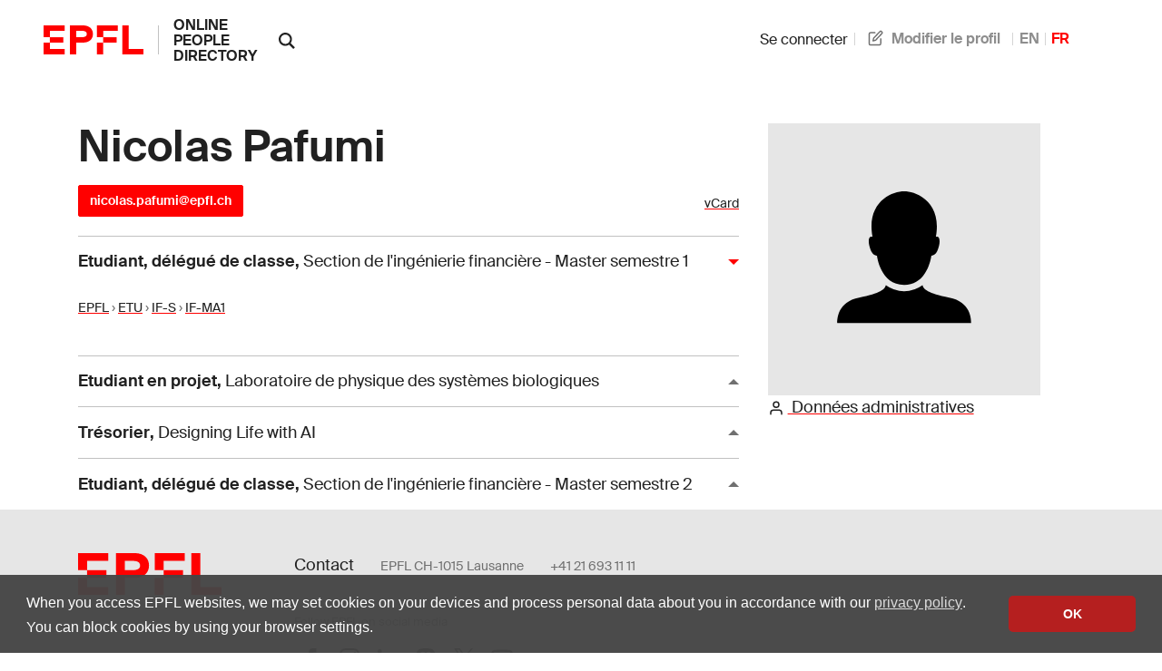

--- FILE ---
content_type: text/html; charset=utf-8
request_url: https://people.epfl.ch/nicolas.pafumi
body_size: 6171
content:
<!doctype html>
<html lang="en">
  <head>
    <meta name="csrf-param" content="authenticity_token" />
<meta name="csrf-token" content="uhpfgLZhIdoykzkrdwtNWYKUZXAK-gFq1sR1vAEC0BJymy_8nlOhtxl12NlxX-hEK260oNM3qlQ4pH7uUJeknw" />
    

    <title>
  EPFL - Nicolas Pafumi
</title>

<!-- STD HEAD -->
<meta charset="utf-8">
<meta http-equiv="X-UA-Compatible" content="IE=edge">
<meta name="viewport" content="width=device-width,initial-scale=1">
<meta name="theme-color" content="#ff0000">

<!-- EPFL elements icons and stylesheet -->
<link href="https://web2018.epfl.ch/8.3.0/icons/favicon.ico" rel="shortcut icon" type="image/x-icon" >
<link href="https://web2018.epfl.ch/8.3.0/icons/favicon-16.png" rel="icon" type="image/png" sizes="16x16" >
<link href="https://web2018.epfl.ch/8.3.0/icons/favicon-32.png" rel="icon" type="image/png" sizes="32x32" >
<link href="https://web2018.epfl.ch/8.3.0/icons/favicon-128.png" rel="icon" type="image/png" sizes="128x128" >
<link href="https://web2018.epfl.ch/8.3.0/icons/apple-touch-icon.png" rel="apple-touch-icon" sizes="180x180" >
<link href="https://web2018.epfl.ch/8.3.0/css/elements.min.css" rel="stylesheet" >

<link href="/search.xml" rel="search" type="application/opensearchdescription+xml" title="EPFL People" >

<script src="https://code.jquery.com/jquery-3.7.1.min.js"></script>

    <script type="text/javascript" async="" src="https://www.google-analytics.com/analytics.js"></script>
<script type="text/javascript" async="" src="https://www.googletagmanager.com/gtag/js?id=G-TM8N3HCMRH&amp;l=dataLayer&amp;cx=c"></script>
<script async="" src="https://www.googletagmanager.com/gtag/js?id=UA-4833294-1"></script>
<script>
  window.dataLayer = window.dataLayer || [];
  function gtag(){dataLayer.push(arguments);}
  gtag('js', new Date());
  gtag('config', 'UA-4833294-1', { 'anonymize_ip': true });
</script>

    <link rel="stylesheet" href="/assets/people-04f1b04e5a6438fc76b3436b2ad9c518f0212d84c57cec199e9c5769fb86e533.css" data-turbo-track="reload" />
    <script type="importmap" data-turbo-track="reload">{
  "imports": {
    "application": "/assets/application-ad216b20726865dc6375fc6ee998a3a2dfd3752dbec9332f65807f452d1f9ee9.js",
    "@hotwired/turbo-rails": "/assets/turbo.min-22a6f67470c972d811438dacf06c795ba609e619961f24913977015a6a043714.js",
    "@hotwired/stimulus": "/assets/@hotwired--stimulus-7bcb0ab9840fbff05ef104c955a55a15db18a9e5e99c0ec737de3969cedff498.js",
    "@hotwired/stimulus-loading": "/assets/stimulus-loading-3576ce92b149ad5d6959438c6f291e2426c86df3b874c525b30faad51b0d96b3.js",
    "@stimulus-components/auto-submit": "/assets/@stimulus-components--auto-submit-40ae563f810f1b823e4ef5c69c1cbaf0be6dc4b142851a9206e1de6019b1a230.js",
    "@stimulus-components/popover": "/assets/@stimulus-components--popover-16741b58be5aa515d4a69503459829315890c2d60d451600ce8d0708e95b1486.js",
    "@rails/request.js": "/assets/@rails--request.js-4a3dc6df3b12221cf3209a97d5e9fbf8b11328538f604b25585037b59e35e3f2.js",
    "sortablejs": "/assets/sortablejs-d6ab91098a9113763d4b82707a883aac7c99e82cdacc751be5731e1eedcc4823.js",
    "trix": "/assets/trix-cc2f1172c201097bd18ad0df8bad8a7d24ac86e46a21037536ea957aa1a2f3bc.js",
    "@rails/actiontext": "/assets/actiontext.esm-20b79cd0284fd0b78d86554fa51994f05c5e3db02fd65f7dcd2c62085c0fb46e.js",
    "cropperjs": "/assets/cropperjs-4e3d0bcce8231100561890bbaa272c443089e17ab0d3e1c9475a7f05a24e06b7.js",
    "local-time": "/assets/local-time-981637455092f3ea0773f622f325354ddc1ed34a49fb93c10a0696440c98b1ef.js",
    "controllers/application": "/assets/controllers/application-546f5d0b4f5b077f68e9407700949801f11856dfbc968fd0174882bd623fe2b4.js",
    "controllers/autoreload_controller": "/assets/controllers/autoreload_controller-7bb382cc0e792fdbdac3ec0aaa0fedc64c955476852c749f7e56e131f9778127.js",
    "controllers/crop_controller": "/assets/controllers/crop_controller-a68544581ded2e6b372dc272e968edfeea3a9e851ceb717bf4ba53b0b02ea725.js",
    "controllers/dismissable_controller": "/assets/controllers/dismissable_controller-ae2ebcc4c8694e264d35c6442bff994b52180b0e57f00526c90be6989f046bb8.js",
    "controllers/flash_controller": "/assets/controllers/flash_controller-c248d3a0b40be98f8c75755a0a21c6df25ed97039e89a9d0dfe37347a66327c2.js",
    "controllers/hello_controller": "/assets/controllers/hello_controller-549135e8e7c683a538c3d6d517339ba470fcfb79d62f738a0a089ba41851a554.js",
    "controllers": "/assets/controllers/index-93ad4df10c114130b18582f1551418630a154aad56b0a84a58dfe235451f81e6.js",
    "controllers/language_controller": "/assets/controllers/language_controller-c31ef22db88b3be41107058c9783b0cb412b8fc8e752f76aef03c8f4d23d308a.js",
    "controllers/name_builder_controller": "/assets/controllers/name_builder_controller-ce66cd359bf1df8d874aab8536ebe4601e51c174a58d244f2373f83645d92073.js",
    "controllers/publications_controller": "/assets/controllers/publications_controller-71b1da79b54d62721f9d26be02dc744b687ac1ae17de2b9473fa402527808abb.js",
    "controllers/remote_modal_controller": "/assets/controllers/remote_modal_controller-22f8a5d244452523c517331c5f98d74a1965f11cae64100e1696dca3237b396d.js",
    "controllers/socials_controller": "/assets/controllers/socials_controller-31014cac4fe007dbad269bf976661b61e92dd4b53db6aeabf41a646bececef97.js",
    "controllers/sortable_controller": "/assets/controllers/sortable_controller-733575696b0b0933456b7e9e9395d8d3f7741414f8769301f7c108c8152bc9b6.js",
    "controllers/sticky_tabs_controller": "/assets/controllers/sticky_tabs_controller-1409a5715a50098f9102aca53ad59711428154413f1cfe73136c2962a71f2714.js",
    "controllers/stoca_controller": "/assets/controllers/stoca_controller-daba20fc97ca95704f457ed43f760248fb1b0a9983e35f237304c98294179458.js",
    "controllers/tabs_controller": "/assets/controllers/tabs_controller-3b8f24bbec7427bcc59b90bc19868f73d8946c4b386e1cb85020d4b897b8b74e.js",
    "controllers/trform_controller": "/assets/controllers/trform_controller-7b0ce4eb3f3e004ccb54322888aff8dcf7e03b73912dc5908cab6cf61ac4d7cc.js",
    "controllers/visibility_controller": "/assets/controllers/visibility_controller-4823254d04255ef8164f1eeb71ab9e6ded570f8bacfb334f3375bb006982f740.js"
  }
}</script>
<link rel="modulepreload" href="/assets/application-ad216b20726865dc6375fc6ee998a3a2dfd3752dbec9332f65807f452d1f9ee9.js">
<link rel="modulepreload" href="/assets/turbo.min-22a6f67470c972d811438dacf06c795ba609e619961f24913977015a6a043714.js">
<link rel="modulepreload" href="/assets/@hotwired--stimulus-7bcb0ab9840fbff05ef104c955a55a15db18a9e5e99c0ec737de3969cedff498.js">
<link rel="modulepreload" href="/assets/stimulus-loading-3576ce92b149ad5d6959438c6f291e2426c86df3b874c525b30faad51b0d96b3.js">
<link rel="modulepreload" href="/assets/@stimulus-components--auto-submit-40ae563f810f1b823e4ef5c69c1cbaf0be6dc4b142851a9206e1de6019b1a230.js">
<link rel="modulepreload" href="/assets/@stimulus-components--popover-16741b58be5aa515d4a69503459829315890c2d60d451600ce8d0708e95b1486.js">
<link rel="modulepreload" href="/assets/@rails--request.js-4a3dc6df3b12221cf3209a97d5e9fbf8b11328538f604b25585037b59e35e3f2.js">
<link rel="modulepreload" href="/assets/sortablejs-d6ab91098a9113763d4b82707a883aac7c99e82cdacc751be5731e1eedcc4823.js">
<link rel="modulepreload" href="/assets/trix-cc2f1172c201097bd18ad0df8bad8a7d24ac86e46a21037536ea957aa1a2f3bc.js">
<link rel="modulepreload" href="/assets/actiontext.esm-20b79cd0284fd0b78d86554fa51994f05c5e3db02fd65f7dcd2c62085c0fb46e.js">
<link rel="modulepreload" href="/assets/cropperjs-4e3d0bcce8231100561890bbaa272c443089e17ab0d3e1c9475a7f05a24e06b7.js">
<link rel="modulepreload" href="/assets/local-time-981637455092f3ea0773f622f325354ddc1ed34a49fb93c10a0696440c98b1ef.js">
<link rel="modulepreload" href="/assets/controllers/application-546f5d0b4f5b077f68e9407700949801f11856dfbc968fd0174882bd623fe2b4.js">
<link rel="modulepreload" href="/assets/controllers/autoreload_controller-7bb382cc0e792fdbdac3ec0aaa0fedc64c955476852c749f7e56e131f9778127.js">
<link rel="modulepreload" href="/assets/controllers/crop_controller-a68544581ded2e6b372dc272e968edfeea3a9e851ceb717bf4ba53b0b02ea725.js">
<link rel="modulepreload" href="/assets/controllers/dismissable_controller-ae2ebcc4c8694e264d35c6442bff994b52180b0e57f00526c90be6989f046bb8.js">
<link rel="modulepreload" href="/assets/controllers/flash_controller-c248d3a0b40be98f8c75755a0a21c6df25ed97039e89a9d0dfe37347a66327c2.js">
<link rel="modulepreload" href="/assets/controllers/hello_controller-549135e8e7c683a538c3d6d517339ba470fcfb79d62f738a0a089ba41851a554.js">
<link rel="modulepreload" href="/assets/controllers/index-93ad4df10c114130b18582f1551418630a154aad56b0a84a58dfe235451f81e6.js">
<link rel="modulepreload" href="/assets/controllers/language_controller-c31ef22db88b3be41107058c9783b0cb412b8fc8e752f76aef03c8f4d23d308a.js">
<link rel="modulepreload" href="/assets/controllers/name_builder_controller-ce66cd359bf1df8d874aab8536ebe4601e51c174a58d244f2373f83645d92073.js">
<link rel="modulepreload" href="/assets/controllers/publications_controller-71b1da79b54d62721f9d26be02dc744b687ac1ae17de2b9473fa402527808abb.js">
<link rel="modulepreload" href="/assets/controllers/remote_modal_controller-22f8a5d244452523c517331c5f98d74a1965f11cae64100e1696dca3237b396d.js">
<link rel="modulepreload" href="/assets/controllers/socials_controller-31014cac4fe007dbad269bf976661b61e92dd4b53db6aeabf41a646bececef97.js">
<link rel="modulepreload" href="/assets/controllers/sortable_controller-733575696b0b0933456b7e9e9395d8d3f7741414f8769301f7c108c8152bc9b6.js">
<link rel="modulepreload" href="/assets/controllers/sticky_tabs_controller-1409a5715a50098f9102aca53ad59711428154413f1cfe73136c2962a71f2714.js">
<link rel="modulepreload" href="/assets/controllers/stoca_controller-daba20fc97ca95704f457ed43f760248fb1b0a9983e35f237304c98294179458.js">
<link rel="modulepreload" href="/assets/controllers/tabs_controller-3b8f24bbec7427bcc59b90bc19868f73d8946c4b386e1cb85020d4b897b8b74e.js">
<link rel="modulepreload" href="/assets/controllers/trform_controller-7b0ce4eb3f3e004ccb54322888aff8dcf7e03b73912dc5908cab6cf61ac4d7cc.js">
<link rel="modulepreload" href="/assets/controllers/visibility_controller-4823254d04255ef8164f1eeb71ab9e6ded570f8bacfb334f3375bb006982f740.js">
<script type="module">import "application"</script>

      <link rel="canonical" href="https://people.epfl.ch/nicolas.pafumi">
  <link rel="alternate" href="https://people.epfl.ch/nicolas.pafumi" hreflang="x-default">
  <link rel="alternate" href="https://people.epfl.ch/nicolas.pafumi?lang=en" hreflang="en">
  <link rel="alternate" href="https://people.epfl.ch/nicolas.pafumi?lang=fr" hreflang="fr">

  <!-- Open Graph / Facebook -->
    <meta property="og:type" content="profile">
  <meta property="og:site_name" content="EPFL People">
  <meta property="og:title" content="Nicolas Pafumi">
  <meta property="og:description" content="Nicolas Pafumi's EPFL profile">
  <meta property="og:profile:first_name" content="">
  <meta property="og:profile:last_name" content="">
    <meta property="og:url" content="/nicolas.pafumi?lang=fr">
  <meta property="og:image:type" content="image/jpeg">
  <meta property="og:image:alt" content="Nicolas Pafumi's EPFL profile picture">
  <meta property="fb:app_id" content="966242223397117">

  <!-- Twitter Card -->
  <meta name="twitter:card" content="summary_large_image">
  <meta name="twitter:title" content="Nicolas Pafumi">
  <meta name="twitter:description" content="Nicolas Pafumi's EPFL profile">

  <!-- Schema.org / Google -->
  <script type="application/ld+json">
{
  "@context": "https://schema.org",
  "@type": "Person",

  "name": "Nicolas Pafumi",
  "givenName": "",
  "familyName": "",
  "jobTitle": "Etudiant",

  "email": "mailto:nicolas.pafumi@epfl.ch",



  "MemberOf": {
    "@type": "CollegeOrUniversity",
    "name": "EPFL",
    "alternateName": "Ecole polytechnique fédérale de Lausanne",
    "sameAs": "https://en.wikipedia.org/wiki/%C3%89cole_Polytechnique_F%C3%A9d%C3%A9rale_de_Lausanne"
  }
}
</script>


  </head>

  <body>
    <div class="site d-flex flex-column min-vh-100">
      
      
      <header class="header header-light">
	<div class="header-light-content">
		<!-- LOGO -->
		<a class="logo" href="https://www.epfl.ch">
			<img src="https://web2018.epfl.ch/8.3.0/icons/epfl-logo.svg" alt="Logo EPFL, Ecole polytechnique fédérale de Lausanne" class="img-fluid">
		</a>
    <h1 class="site-title">
      <a href="/">online people directory</a>
    </h1>
		<!-- SEARCH -->
    <form class="d-xl-none" action="https://search.epfl.ch" accept-charset="UTF-8" method="get">
      <input value="people" type="hidden" name="filter" id="filter" />
      <a id="search-mobile-toggle" class="search-mobile-toggle searchform-controller" href="#" data-turbo="false">
        <svg class="icon" aria-hidden="true"><use xlink:href="#icon-search"></use></svg>
        <span class="toggle-label sr-only">Afficher / masquer le formulaire de recherche</span>
      </a>
      <div class="input-group search-mobile" role="search">
        <div class="input-group-prepend">
          <span class="input-group-text">
            <svg class="icon" aria-hidden="true"><use xlink:href="#icon-search"></use></svg>
          </span>
        </div>
        <label for="q-mobile" class="sr-only">Chercher une personne</label>
        <input type="text" id="q-mobile" class="form-control" name="q" placeholder="Chercher" >
        <div class="input-group-append">
          <a id="search-mobile-close" class="search-mobile-close searchform-controller" href="#">
            <svg class="icon" aria-hidden="true"><use xlink:href="#icon-close"></use></svg>
            <span class="toggle-label sr-only">Masquer le formulaire de recherche</span>
          </a>
        </div>
      </div>
</form>    <div class="dropdown dropright search d-none d-xl-block show">
      <a class="dropdown-toggle" href="#" data-toggle="dropdown" aria-expanded="true">
        <svg class="icon" aria-hidden="true"><use xlink:href="#icon-search"></use></svg>
      </a>
      <form class="dropdown-menu border-0 p-0" x-placement="right-start" style="position: absolute; will-change: transform; top: 0px; left: 0px; transform: translate3d(50px, -12.75px, 0px);" action="https://search.epfl.ch" accept-charset="UTF-8" method="get">
        <input value="people" type="hidden" name="filter" id="filter" />
        <div class="search-form mt-1 input-group">
          <label for="search" class="sr-only"></label>
          <input type="text" class="form-control" name="q" placeholder="Chercher">
          <button type="submit" class="d-none d-xl-block btn btn-primary input-group-append">Envoyer</button>
        </div>
</form>    </div>

		<!-- language switcher, two elements -->
		<nav class="nav-lang nav-lang-short ml-auto pr-lg-5">
      <ul>
        <li>
    <form class="button_to" method="get" action="/session/new?lang=fr"><button data-turbo="false" class="btn btn-link" type="submit"><span><svg class="icon text-icon" aria-hidden="true"><use xlink:href="#use"></use></svg> Se connecter</span></button></form>
</li>

          <!-- TODO: decide if we show the edit profile link always or only to logged in users -->
  <li>
    <a href="/people/nicolas.pafumi/profile/new?lang=fr"><span><svg class="icon text-icon" aria-hidden="true"><use xlink:href="#edit"></use></svg> Modifier le profil</span></a>
  </li>

        <li><a aria-label="anglais" href="/nicolas.pafumi?lang=en">EN</a></li><li><span class="active" aria-label="français">FR</span></li>
      </ul>
		</nav>

	</div>
</header>


      <div class="main-container pt-5">
        <main id="main" class="content" role="main" >
          <div class="container">
          


<div class="row people-basic-info">
  <div class="col-md-6 col-lg-4">
    <img class="mx-auto img-fluid bg-gray-100" variant="large" alt="Profile picture placeholder" src="/assets/profile_image_placeholder-f363d73fea1a02038caa1c5384369f9ea345c3d672e318d7c9a6fd18f0de28c9.svg" width="300" height="300" />
    <section>
  <a href="/nicolas.pafumi/admin_data?lang=fr"><span><svg class="icon text-icon" aria-hidden="true"><use xlink:href="#user"></use></svg> Données administratives</span></a>
</section>

  </div>
  <div class="people-contacts col-md-6 col-lg-8">
    <h1 class="mb-3">Nicolas Pafumi</h1>
    <div class='d-flex flex-wrap justify-content-between align-items-baseline'>
<p id='contact'>
  <a class="btn btn-sm btn-primary" href="mailto:nicolas.pafumi@epfl.ch">nicolas.pafumi@epfl.ch</a>





</p>
<p id='ext_data_links'>
  <a href="/nicolas.pafumi.vcf?lang=fr">vCard</a><br>
  
  
</p>
</div>

      <button class="collapse-title collapse-title-desktop collapsed" data-toggle="collapse" data-target="#collapse-37963" aria-expanded="true" aria-controls="collapse-37963"><p class="title"><strong>Etudiant</strong>, délégué de classe, <span class='font-weight-normal'>Section de l'ingénierie financière - Master semestre 1</span></p></button><div class="collapse collapse-item collapse-item-desktop show" id="collapse-37963">    <div class="d-flex pt-2 pb-2">

      <div>
          <p>
            <small>
              <a href="https://search.epfl.ch/?filter=unit&amp;acro=EPFL">EPFL</a> › <a href="https://search.epfl.ch/?filter=unit&amp;acro=ETU">ETU</a> › <a href="https://search.epfl.ch/?filter=unit&amp;acro=IF-S">IF-S</a> › <a href="https://search.epfl.ch/?filter=unit&amp;acro=IF-MA1">IF-MA1</a>
            </small>
          </p>
      </div>
    </div>
</div>  <button class="collapse-title collapse-title-desktop" data-toggle="collapse" data-target="#collapse-37964" aria-expanded="false" aria-controls="collapse-37964"><p class="title"><strong>Etudiant en projet</strong>, <span class='font-weight-normal'>Laboratoire de physique des systèmes biologiques</span></p></button><div class="collapse collapse-item collapse-item-desktop" id="collapse-37964">    <div class="d-flex pt-2 pb-2">

      <div>
          <p>
            <small>
              <a href="https://search.epfl.ch/?filter=unit&amp;acro=EPFL">EPFL</a> › <a href="https://search.epfl.ch/?filter=unit&amp;acro=SB">SB</a> › <a href="https://search.epfl.ch/?filter=unit&amp;acro=IPHYS">IPHYS</a> › <a href="https://search.epfl.ch/?filter=unit&amp;acro=LPBS">LPBS</a>
            </small>
          </p>
          <p class="small">
            <span class="sr-only">Site web: </span>
            <a href="https://lpbs.epfl.ch/">https://lpbs.epfl.ch/</a>
          </p>
      </div>
    </div>
</div>  <button class="collapse-title collapse-title-desktop" data-toggle="collapse" data-target="#collapse-37965" aria-expanded="false" aria-controls="collapse-37965"><p class="title"><strong>Trésorier</strong>, <span class='font-weight-normal'>Designing Life with AI</span></p></button><div class="collapse collapse-item collapse-item-desktop" id="collapse-37965">    <div class="d-flex pt-2 pb-2">

      <div>
          <p>
            <small>
              <a href="https://search.epfl.ch/?filter=unit&amp;acro=EHE">EHE</a> › <a href="https://search.epfl.ch/?filter=unit&amp;acro=ASSOCIATIONS">ASSOCIATIONS</a> › <a href="https://search.epfl.ch/?filter=unit&amp;acro=PROJETS-INT">PROJETS-INT</a> › <a href="https://search.epfl.ch/?filter=unit&amp;acro=DESIGNINGLIFEAI">DESIGNINGLIFEAI</a>
            </small>
          </p>
      </div>
    </div>
</div>  <button class="collapse-title collapse-title-desktop" data-toggle="collapse" data-target="#collapse-37966" aria-expanded="false" aria-controls="collapse-37966"><p class="title"><strong>Etudiant</strong>, délégué de classe, <span class='font-weight-normal'>Section de l'ingénierie financière - Master semestre 2</span></p></button><div class="collapse collapse-item collapse-item-desktop" id="collapse-37966">    <div class="d-flex pt-2 pb-2">

      <div>
          <p>
            <small>
              <a href="https://search.epfl.ch/?filter=unit&amp;acro=EPFL">EPFL</a> › <a href="https://search.epfl.ch/?filter=unit&amp;acro=ETU">ETU</a> › <a href="https://search.epfl.ch/?filter=unit&amp;acro=IF-S">IF-S</a> › <a href="https://search.epfl.ch/?filter=unit&amp;acro=IF-MA2">IF-MA2</a>
            </small>
          </p>
      </div>
    </div>
</div>
  </div>
</div><!-- people basic infos -->


          </div>
        </main>
      </div>

      <div class="bg-gray-100 pt-5">
<div class="container">
  <footer class="footer-light" role="contentinfo">
  <div class="row">
    <div class="col-6 mx-auto mx-md-0 mb-4 col-md-3 col-lg-2">
      <a href="#">
        <img src="https://web2018.epfl.ch/8.3.0/icons/epfl-logo.svg" alt="Logo EPFL, École polytechnique fédérale de Lausanne" class="img-fluid">
      </a>
    </div>
    <div class="col-md-9 col-lg-10 mb-4">
      <div class="ml-md-2 ml-lg-5">
        <ul class="list-inline list-unstyled">
          <li class="list-inline-item">Contact</li>
          <li class="list-inline-item text-muted pl-3"><small>EPFL CH-1015 Lausanne</small></li>
          <li class="list-inline-item text-muted pl-3"><small>+41 21 693 11 11</small></li>
        </ul>
        <div class="footer-light-socials">
          <p class="footer-title footer-title-no-underline">Follow EPFL on social media</p>

          <ul class="social-icon-list list-inline">
            <li>
              <a href="https://www.facebook.com/epflcampus" class="social-icon social-icon-facebook social-icon-negative" target="_blank" rel="nofollow noopener">
                <svg class="icon" aria-hidden="true">
                  <use xlink:href="#icon-facebook"></use>
                </svg>
                <span class="sr-only">Follow us on Facebook</span>
              </a>
            </li>
            <li>
              <a href="http://instagram.com/epflcampus" class="social-icon social-icon-instagram social-icon-negative" target="_blank" rel="nofollow noopener">
                <svg class="icon" aria-hidden="true">
                  <use xlink:href="#icon-instagram"></use>
                </svg>
                <span class="sr-only">Follow us on Instagram</span>
              </a>
            </li>
            <li>
              <a href="https://www.linkedin.com/school/epfl/" class="social-icon social-icon-linkedin social-icon-negative" target="_blank" rel="nofollow noopener">
                <svg class="icon" aria-hidden="true">
                  <use xlink:href="#icon-linkedin"></use>
                </svg>
                <span class="sr-only">Follow us on LinkedIn</span>
              </a>
            </li>
            <li>
              <a href="https://social.epfl.ch/@epfl/" class="social-icon social-icon-mastodon social-icon-negative" target="_blank" rel="nofollow noopener">
                <svg class="icon" aria-hidden="true">
                  <use xlink:href="#icon-mastodon"></use>
                </svg>
                <span class="sr-only">Follow us on Mastodon</span>
              </a>
            </li>
            <li>
              <a href="https://x.com/epfl_en" class="social-icon social-icon-x social-icon-negative" target="_blank" rel="nofollow noopener">
                <svg class="icon" aria-hidden="true">
                  <use xlink:href="#icon-x"></use>
                </svg>
                <span class="sr-only">Follow us on X</span>
              </a>
            </li>
            <li>
              <a href="https://www.youtube.com/user/epflnews" class="social-icon social-icon-youtube social-icon-negative" target="_blank" rel="nofollow noopener">
                <svg class="icon" aria-hidden="true">
                  <use xlink:href="#icon-youtube"></use>
                </svg>
                <span class="sr-only">Follow us on Youtube</span>
              </a>
            </li>
          </ul>
        </div>

        <div class="footer-legal">
          <div class="footer-legal-links">
            <a href="https://www.epfl.ch/about/overview/regulations-and-guidelines/disclaimer/">Accessibility</a>
            <a href="https://www.epfl.ch/about/overview/regulations-and-guidelines/disclaimer/">Disclaimer</a>
            <a href="https://go.epfl.ch/privacy-policy/">Privacy policy</a>
            <a href="/?lang=fr">People 0.14.10</a>
          </div>
          <div>
            <p>&copy; 2026 EPFL, all rights reserved</p>
          </div>
        </div>
      </div>
    </div>
  </div>
</footer>

<button id="back-to-top" class="btn btn-primary btn-back-to-top">
  <span class="sr-only">Back to top</span>
  <svg class="icon" aria-hidden="true">
    <use xlink:href="#icon-chevron-top"></use>
  </svg>
</button>

</div>
</div>

    </div>

    <!-- EPFL elements javascript and icons -->
<script src="https://web2018.epfl.ch/8.3.0/js/elements.min.js"></script>
<script>
  svgPath = 'https://web2018.epfl.ch/8.3.0/icons/icons.svg';
  featherSvgPath = 'https://web2018.epfl.ch/8.3.0/icons/feather-sprite.svg';
</script>

    
  </body>
</html>


--- FILE ---
content_type: text/javascript
request_url: https://people.epfl.ch/assets/@stimulus-components--auto-submit-40ae563f810f1b823e4ef5c69c1cbaf0be6dc4b142851a9206e1de6019b1a230.js
body_size: 249
content:
// @stimulus-components/auto-submit@6.0.0 downloaded from https://ga.jspm.io/npm:@stimulus-components/auto-submit@6.0.0/dist/stimulus-auto-submit.mjs
import{Controller as t}from"@hotwired/stimulus";function debounce(t,e){let i;return(...s)=>{clearTimeout(i),i=setTimeout((()=>{t.apply(this,s)}),e)}}const e=class _AutoSubmit extends t{initialize(){this.submit=this.submit.bind(this)}connect(){this.delayValue>0&&(this.submit=debounce(this.submit,this.delayValue))}submit(){this.element.requestSubmit()}};e.values={delay:{type:Number,default:150}};let i=e;export{i as default};


--- FILE ---
content_type: text/javascript
request_url: https://people.epfl.ch/assets/controllers/tabs_controller-3b8f24bbec7427bcc59b90bc19868f73d8946c4b386e1cb85020d4b897b8b74e.js
body_size: 535
content:
import { Controller } from "@hotwired/stimulus"

export default class extends Controller {
  static targets = ["tab", "content"]
  static values = { index: Number }

  connect() {
  console.log("[tabs] connected", this.tabTargets.length, this.contentTargets.length)
    this.indexValue = this.indexValue || 0
    this.showActivePanel()
    this.adjustMinHeight()
  }

  change(event) {
    event.preventDefault()

    const selected = event.currentTarget.dataset.tabName
    const scrollX = window.scrollX
    const scrollY = window.scrollY
    const activeElement = document.activeElement

    this.tabTargets.forEach(tab => {
      tab.classList.toggle("active", tab.dataset.tabName === selected)
    })

    this.contentTargets.forEach(content => {
      const isActive = content.dataset.tabName === selected
      content.classList.toggle("active", isActive)
      content.classList.toggle("show", isActive)
    })

    window.scrollTo(scrollX, scrollY)
    if (activeElement) activeElement.blur()
  }

  showActivePanel() {
    this.tabTargets.forEach((tab, i) => {
      tab.classList.toggle("active", i === this.indexValue)
    })

    this.contentTargets.forEach((content, i) => {
      const isActive = i === this.indexValue
      content.classList.toggle("active", isActive)
      content.classList.toggle("show", isActive)
    })
  }

  adjustMinHeight() {
    let maxHeight = 0
    this.contentTargets.forEach(el => {
      const wasHidden = el.classList.contains("d-none")
      if (wasHidden) el.classList.remove("d-none")
      const height = el.offsetHeight
      if (wasHidden) el.classList.add("d-none")
      if (height > maxHeight) maxHeight = height
    })

    const container = this.element.querySelector(".tab-content")
    if (container) {
      container.style.minHeight = `${maxHeight}px`
    }
  }
};
